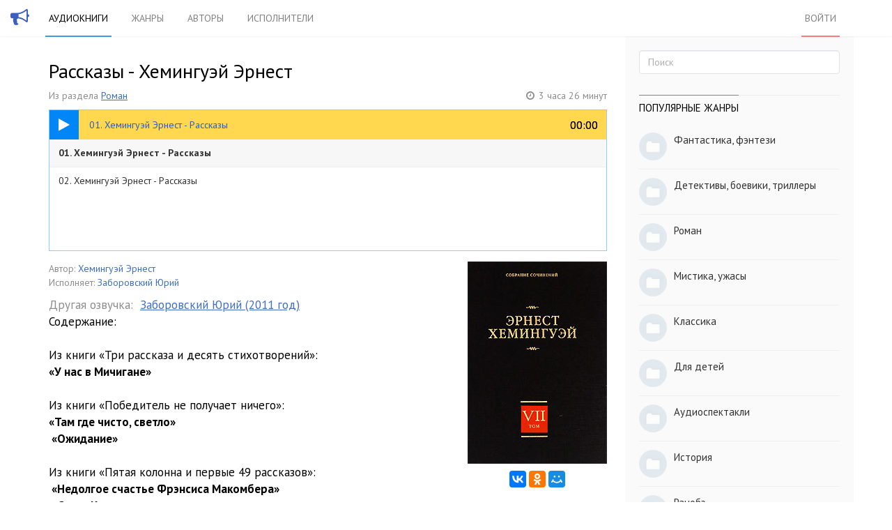

--- FILE ---
content_type: text/html; charset=utf-8
request_url: https://golosknig.com/rasskazy-heminguey-ernest_2
body_size: 9441
content:
<!doctype html>
<html class="no-js" lang="ru">
<head>
	

	<meta charset="utf-8">
	<meta http-equiv="X-UA-Compatible" content="IE=edge,chrome=1">
	<meta name="viewport" content="width=device-width, initial-scale=1.0">

	<title>Аудиокнига &quot;Рассказы&quot; Хемингуэй Эрнест. Слушать онлайн</title>

	<meta name="description" content="Содержание: Из книги «Три рассказа и десять стихотворений»: «У нас в Мичигане» Из книги «Победитель не получает ничего»: «Там где">
	<meta name="keywords" content="Рассказы, аудиокнига, слушать онлайн, Хемингуэй Эрнест, Заборовский Юрий">

			<meta property="og:title" content="Рассказы"/>
		<meta property="og:url" content="https://golosknig.com/rasskazy-heminguey-ernest_2"/>
					<meta property="og:image" content="https://golosknig.com/uploads/topics/preview/00/01/08/15/032068f6a6_750crop.jpg"/>
				<meta property="og:description" content="Содержание: Из книги «Три рассказа и десять стихотворений»: «У нас в Мичигане» Из книги «Победитель не получает ничего»: «Там где"/>
		<meta property="og:site_name" content="Аудиокниги слушать онлайн"/>
		<meta property="og:type" content="article"/>
		<meta name="twitter:card" content="summary">
	
	<link rel='stylesheet' type='text/css' href='https://golosknig.com/templates/cache/sweetnew/46c7365ea2cafeb3df7d6cf177edbefe.css' />


	<link href='https://fonts.googleapis.com/css?family=PT+Sans:400,700&subset=latin,cyrillic' rel='stylesheet' type='text/css'>
	<link rel="stylesheet" href="https://golosknig.com/templates/skin/sweetnew/font-awesome/css/font-awesome.min.css">


	<link href="https://golosknig.com/templates/skin/sweetnew/images/favicon.ico?v1" rel="shortcut icon" />
	<link rel="search" type="application/opensearchdescription+xml" href="https://golosknig.com/search/opensearch/" title="Аудиокниги слушать онлайн" />


			<link rel="alternate" type="application/rss+xml" href="https://golosknig.com/rss/comments/10815/" title="Рассказы">
	
			<link rel="canonical" href="https://golosknig.com/rasskazy-heminguey-ernest_2" />
	
	



	<script type="text/javascript">
		var DIR_WEB_ROOT 			= 'https://golosknig.com';
		var DIR_STATIC_SKIN 		= 'https://golosknig.com/templates/skin/sweetnew';
		var DIR_ROOT_ENGINE_LIB 	= 'https://golosknig.com/engine/lib';
		var LIVESTREET_SECURITY_KEY = '0926f1a0e8aaac56e5cdd57a53d887f1';
		var SESSION_ID				= '7g739npdu9f70mbf2oomcrg523';
		var BLOG_USE_TINYMCE		= '';

		var TINYMCE_LANG = 'en';
					TINYMCE_LANG = 'ru';
		
		var aRouter = new Array();
					aRouter['error'] = 'https://golosknig.com/error/';
					aRouter['registration'] = 'https://golosknig.com/registration/';
					aRouter['profile'] = 'https://golosknig.com/profile/';
					aRouter['my'] = 'https://golosknig.com/my/';
					aRouter['blog'] = 'https://golosknig.com/genre/';
					aRouter['personal_blog'] = 'https://golosknig.com/personal_blog/';
					aRouter['index'] = 'https://golosknig.com/index/';
					aRouter['topic'] = 'https://golosknig.com/topic/';
					aRouter['login'] = 'https://golosknig.com/login/';
					aRouter['people'] = 'https://golosknig.com/people/';
					aRouter['settings'] = 'https://golosknig.com/settings/';
					aRouter['tag'] = 'https://golosknig.com/tag/';
					aRouter['author'] = 'https://golosknig.com/author/';
					aRouter['authors'] = 'https://golosknig.com/authors/';
					aRouter['performer'] = 'https://golosknig.com/performer/';
					aRouter['performers'] = 'https://golosknig.com/performers/';
					aRouter['year'] = 'https://golosknig.com/year/';
					aRouter['series'] = 'https://golosknig.com/series/';
					aRouter['publisher'] = 'https://golosknig.com/publisher/';
					aRouter['talk'] = 'https://golosknig.com/talk/';
					aRouter['comments'] = 'https://golosknig.com/comments/';
					aRouter['rss'] = 'https://golosknig.com/rss/';
					aRouter['blogs'] = 'https://golosknig.com/genres/';
					aRouter['search'] = 'https://golosknig.com/search/';
					aRouter['admin'] = 'https://golosknig.com/admin/';
					aRouter['ajax'] = 'https://golosknig.com/ajax/';
					aRouter['feed'] = 'https://golosknig.com/feed/';
					aRouter['stream'] = 'https://golosknig.com/stream/';
					aRouter['subscribe'] = 'https://golosknig.com/subscribe/';
					aRouter['checkp'] = 'https://golosknig.com/checkp/';
					aRouter['mainpreview'] = 'https://golosknig.com/mainpreview/';
					aRouter['delayedpost'] = 'https://golosknig.com/delayedpost/';
					aRouter['sitemap'] = 'https://golosknig.com/sitemap/';
					aRouter['content'] = 'https://golosknig.com/content/';
			</script>


			
		<script src="https://cdn.adfinity.pro/code/golosknig.com/adfinity.js" async></script>
		<script type='text/javascript' src='https://golosknig.com/templates/cache/sweetnew/bd7ffcb9e12f7f506dd07fabc2c4bf83.js'></script>
<!--[if lt IE 9]><script type='text/javascript' src='https://golosknig.com/engine/lib/external/html5shiv.js'></script><![endif]-->





	<script type="text/javascript">
		var tinyMCE = false;
		ls.lang.load({"blog_join":"\u043f\u043e\u0434\u043f\u0438\u0441\u0430\u0442\u044c\u0441\u044f","blog_leave":"\u043e\u0442\u043f\u0438\u0441\u0430\u0442\u044c\u0441\u044f"});
		ls.registry.set('comment_max_tree',7);
		ls.registry.set('block_stream_show_tip',true);
	</script>


	

	<!--[if lt IE 9]>
		<script src="https://golosknig.com/templates/skin/sweetnew/js/html5shiv.js"></script>
		<script src="https://golosknig.com/templates/skin/sweetnew/js/respond.min.js"></script>
	<![endif]-->

	<!--[if IE 7]>
		<link rel="stylesheet" href="https://golosknig.com/templates/skin/sweetnew/themes/default/icons/css/fontello-ie7.css">
	<![endif]-->
	<script>
		function toggleCodes(on) {
			var obj = document.getElementById('icons');
			if (on) {
				obj.className += ' codesOn';
			} else {
				obj.className = obj.className.replace(' codesOn', '');
			}
		}
	</script>

		
</head>



	
	








<body class=" ls-user-role-guest ls-user-role-not-admin body-padding-static-top list_sm-preview_1">
	

				<div class="modal fade in modal-login" id="window_login_form">
		<div class="modal-dialog">
			<div class="modal-content">
	
				<header class="modal-header">
					<button type="button" class="close jqmClose" data-dismiss="modal" aria-hidden="true">&times;</button>
					<h4 class="modal-title">Авторизация</h4>
				</header>
		
				<script type="text/javascript">
					jQuery(function($){
						$('#popup-login-form').bind('submit',function(){
							ls.user.login('popup-login-form');
							return false;
						});
						$('#popup-login-form-submit').attr('disabled',false);
					});
				</script>
		
				<div class="modal-body">
					<ul class="nav nav-tabs">
						<li class="active js-block-popup-login-item" data-type="login"><a href="#">Войти</a></li>
													<li class="js-block-popup-login-item" data-type="registration"><a href="#">Регистрация</a></li>
												<li class="js-block-popup-login-item" data-type="reminder"><a href="#">Восстановление пароля</a></li>
					</ul>
					<br />
					
					<div class="tab-content js-block-popup-login-content" data-type="login">
						
						
						<form action="https://golosknig.com/login/" method="post" id="popup-login-form">
							
							
							<div class="form-group">
								<label for="popup-login">Логин или эл. почта</label>
								<input type="text" name="login" id="popup-login" class="form-control">
							</div>
							
							<div class="form-group">
								<label for="popup-password">Пароль</label>
								<input type="password" name="password" id="popup-password" class="form-control">
								<p class="help-block"><small class="text-danger validate-error-hide validate-error-login"></small></p>
							</div>
							
							<div class="checkbox">
								<label>
									<input type="checkbox" name="remember" checked> Запомнить меня
								</label>
							</div>
							
							
							
							<input type="hidden" name="return-path" value="https://golosknig.com/rasskazy-heminguey-ernest_2">
							<button type="submit" name="submit_login" class="btn btn-success" id="popup-login-form-submit" disabled="disabled">Войти</button>
						
						</form>
						
						
					</div>


											<div data-type="registration" class="tab-content js-block-popup-login-content" style="display:none;">
							<script type="text/javascript">
								jQuery(document).ready(function($){
									$('#popup-registration-form').find('input.js-ajax-validate').blur(function(e){
										var aParams={ };
										if ($(e.target).attr('name')=='password_confirm') {
											aParams['password']=$('#popup-registration-user-password').val();
										}
										if ($(e.target).attr('name')=='password') {
											aParams['password']=$('#popup-registration-user-password').val();
											if ($('#popup-registration-user-password-confirm').val()) {
												ls.user.validateRegistrationField('password_confirm',$('#popup-registration-user-password-confirm').val(),$('#popup-registration-form'),{ 'password': $(e.target).val() });
											}
										}
										ls.user.validateRegistrationField($(e.target).attr('name'),$(e.target).val(),$('#popup-registration-form'),aParams);
									});
									$('#popup-registration-form').bind('submit',function(){
										ls.user.registration('popup-registration-form');
										return false;
									});
									$('#popup-registration-form-submit').attr('disabled',false);
								});
							</script>

							
							<form action="https://golosknig.com/registration/" method="post" id="popup-registration-form">
								
					
								<div class="form-group">
									<label for="popup-registration-login">Логин</label>
									<span class="glyphicon glyphicon-question-sign text-muted js-tip-help" title="Может состоять только из букв (A-Z a-z), цифр (0-9). Знак подчеркивания (_) лучше не использовать. Длина логина не может быть меньше 3 и больше 30 символов."></span>
									<span class="glyphicon glyphicon-ok text-success validate-ok-field-login" style="display: none"></span>
									<input type="text" name="login" id="popup-registration-login" value="" class="form-control js-ajax-validate" />
									<p class="help-block"><small class="text-danger validate-error-hide validate-error-field-login"></small></p>
								</div>
					
								<div class="form-group">
									<label for="popup-registration-mail">E-mail</label>
									<span class="glyphicon glyphicon-question-sign text-muted js-tip-help" title="Для проверки регистрации и в целях безопасности нам нужен адрес вашей электропочты."></span>
									<span class="glyphicon glyphicon-ok text-success validate-ok-field-mail" style="display: none"></span>
									<input type="text" name="mail" id="popup-registration-mail" value="" class="form-control js-ajax-validate" />
									<p class="help-block"><small class="text-danger validate-error-hide validate-error-field-mail"></small></p>
								</div>
					
								<div class="form-group">
									<label for="popup-registration-user-password">Пароль</label>
									<span class="glyphicon glyphicon-question-sign text-muted js-tip-help" title="Должен содержать не менее 5 символов и не может совпадать с логином. Не используйте простые пароли, будьте разумны."></span>
									<span class="glyphicon glyphicon-ok text-success validate-ok-field-password" style="display: none"></span>
									<input type="password" name="password" id="popup-registration-user-password" value="" class="form-control js-ajax-validate" />
									<p class="help-block"><small class="text-danger validate-error-hide validate-error-field-password"></small></p>
								</div>
					
								<div class="form-group">
									<label for="popup-registration-user-password-confirm">Повторите пароль</label>
									<span class="glyphicon glyphicon-ok text-success validate-ok-field-password_confirm" style="display: none"></span>
									<input type="password" value="" id="popup-registration-user-password-confirm" name="password_confirm" class="form-control js-ajax-validate" />
									<p class="help-block"><small class="text-danger validate-error-hide validate-error-field-password_confirm"></small></p>
								</div>

								
									<div class="form-group">
										<label for="popup-registration-captcha" class="captcha">Введите цифры и буквы</label>
										<img src="https://golosknig.com/engine/lib/external/kcaptcha/index.php?PHPSESSID=7g739npdu9f70mbf2oomcrg523" 
											onclick="this.src='https://golosknig.com/engine/lib/external/kcaptcha/index.php?PHPSESSID=7g739npdu9f70mbf2oomcrg523&n='+Math.random();"
											class="captcha-image" />
										<input type="text" name="captcha" id="popup-registration-captcha" value="" maxlength="3" class="form-control captcha-input js-ajax-validate" />
										<p class="help-block"><small class="text-danger validate-error-hide validate-error-field-captcha"></small></p>
									</div>
								
					
								
					
								<input type="hidden" name="return-path" value="https://golosknig.com/rasskazy-heminguey-ernest_2">
								<button type="submit" name="submit_register" class="btn btn-success" id="popup-registration-form-submit" disabled="disabled">Зарегистрироваться</button>
								
							</form>
							
						</div>
								
			
					<div data-type="reminder" class="tab-content js-block-popup-login-content" style="display:none;">
						<script type="text/javascript">
							jQuery(document).ready(function($){
								$('#popup-reminder-form').bind('submit',function(){
									ls.user.reminder('popup-reminder-form');
									return false;
								});
								$('#popup-reminder-form-submit').attr('disabled',false);
							});
						</script>
						
						<form action="https://golosknig.com/login/reminder/" method="POST" id="popup-reminder-form">
						
							<div class="form-group">
								<label for="popup-reminder-mail">Ваш e-mail</label>
								<input type="text" name="mail" id="popup-reminder-mail" class="form-control" />
								<p class="help-block"><small class="text-danger validate-error-hide validate-error-reminder"></small></p>
							</div>
					
							<button type="submit" name="submit_reminder" class="btn btn-success" id="popup-reminder-form-submit" disabled="disabled">Получить ссылку на изменение пароля</button>
							
						</form>
					</div>
				</div>
			
			</div><!-- /.modal-content -->
		</div><!-- /.modal-dialog -->
	</div><!-- /.modal -->

	

	<header id="header" role="banner">
	
	
	
	<nav class="navbar navbar-inverse navbar-static-top">
		
		<div class="logo-head">
			<a href="https://golosknig.com">
			<i class="fa fa-bullhorn"></i>
			</a>
		</div>
		
		<div class="container">
				
			<div class="navbar-header">
			<form action="https://golosknig.com/search//" class="navbar-search navbar-header-search">
					<input type="text" placeholder="Поиск по аудиокнигам" maxlength="255" name="q" class="form-control">
			</form>
				<button type="button" class="navbar-toggle" data-toggle="collapse" data-target=".header-navbar-collapse">
					<span class="sr-only"></span>
					<span class="icon-bar"></span>
					<span class="icon-bar"></span>
					<span class="icon-bar"></span>
				</button>
			
			</div>
			
			
			
			
			
			<div class="collapse navbar-collapse header-navbar-collapse">
			
				
				
				<ul class="nav navbar-nav">
					<li class="active"><a href="https://golosknig.com">Аудиокниги</a></li>
					<li ><a href="https://golosknig.com/genres/">Жанры</a></li>
					<li ><a href="https://golosknig.com/authors/">Авторы</a></li>
					<li ><a href="https://golosknig.com/performers/">Исполнители</a></li>
					
					
				</ul>
				
				
				
				<ul class="nav navbar-nav navbar-right">
											
						<li class="active-red"><a href="https://golosknig.com/login/" class="js-login-form-show " rel="nofollow">Войти</a></li>
									</ul>
			</div>
		
		</div>
	</nav>
	
	
	
</header>




	

			
			
	<section id="wrapper" class="">
				<div id="container" class="container ">
			<div class="row">



				<div id="content-wrapper" role="main"
					class=" content"
					>

										    <form action="https://golosknig.com/search/books/" class="search-item medium-screen-search">
							<input type="text" placeholder="Поиск по аудиокнигам" maxlength="255" name="q" class="form-control">
						</form>
					
					

					<div style="margin-bottom: 15px; ">

     

     <div class="adfinity_block_16121"></div>
     <div class="adfinity_block_16116"></div>

</div>


					
						

	

					



		
<article class="topic topic-type-topic js-topic" >
	<header class="topic-header">
		<h1 class="topic-title">
            Рассказы - Хемингуэй Эрнест
					</h1>

		<div class="topic-info">
			<div class="text-muted" style="margin-right:10px;display:inline-block;">
			Из раздела
						<a href="https://golosknig.com/genre/roman/" style="text-decoration: underline;">Роман</a>		    		    </div>


							<div class="text-muted" style="float:right; display:inline-block; margin-bottom: 5px;">
				<i class="fa fa-clock-o" style="margin-right: 2px;"></i> <span>3 часа 26 минут </span>
				</div>
			
			
		</div>
	</header>

		<div style="overflow: hidden;display: block; width: 100%;border: 1px solid rgb(147, 204, 252); height: 203px; margin-bottom: 15px; ">
			<script type="text/javascript" src="https://golosknig.com/templates/skin/sweetnew/js/pl2.js"></script>
		<script type="text/javascript">
			$(document).ready(function(){
				$(document).sweetPlayer(50275);
			});
		</script>
	

<div id="jquery_jplayer_1" class="jp-jplayer"></div>

		<div id="jp_container_1" class="jp-audio">
			<div class="jp-type-playlist">
				<div class="jp-gui jp-interface" style="height: 42px; position: relative;">
					<div class="jp-controls">
						<a class="jp-play"><i class="fa fa-play"></i></a>
						<a class="jp-pause"><i class="fa fa-pause"></i></a>
					</div>
					<div class="jp-progress">
						<div class="jp-seek-bar">
							<div class="jp-play-bar">
							</div>
							<div id="current-track">
							</div>
						</div>

						<div class="jp-current-time"></div>
					</div>
					<div class="jp-volume-bar">
						<div class="jp-volume-bar-value"></div>
					</div>
					<div class="jp-time-holder">
						<div class="jp-current-time"></div>
						<div class="jp-duration"></div>
					</div>
					<ul class="jp-toggles">
					</ul>
				</div>
				<div class="jp-playlist" style="height: 160px;overflow:scroll;overflow-x:hidden;">
					<ul>
						<li></li>
					</ul>
				</div>
				<div class="jp-no-solution">
					<span>Update Required</span>
					To play the media you will need to either update your browser to a recent version or update your <a href="http://get.adobe.com/flashplayer/" target="_blank">Flash plugin</a>.
				</div>
			</div>
		</div>



		</div>


		

<div class="topic-content-begin">
	

	<div style="position: relative; max-width: 200px; float:right; display: block; width: 44%; margin-left: 15px; text-align: center; ">
		<img src="https://golosknig.com/uploads/topics/preview/00/01/08/15/032068f6a6.jpg" align="right" style="width:100%; margin-bottom: 10px;" alt="image"  />
	 	 <div style="margin-bottom: 10px;" class="yashare-auto-init ya-share2" data-services="vkontakte,facebook,odnoklassniki,moimir" data-image="https://golosknig.com/uploads/topics/preview/00/01/08/15/032068f6a6.jpg" data-counter=""></div>
	</div>

		<div>
							<div style="margin-right:20px; font-size: 14px;">
				<span class="text-muted">Автор:</span>
										<a rel="performer" title="Все книги автора Хемингуэй Эрнест" href="https://golosknig.com/author/%D0%A5%D0%B5%D0%BC%D0%B8%D0%BD%D0%B3%D1%83%D1%8D%D0%B9%20%D0%AD%D1%80%D0%BD%D0%B5%D1%81%D1%82/">Хемингуэй Эрнест</a>									</div>
										<div style="margin-right:20px; font-size: 14px;">
				<span class="text-muted">Исполняет:</span>
										<a rel="performer" title="Все книги в исполнении Заборовский Юрий" href="https://golosknig.com/performer/%D0%97%D0%B0%D0%B1%D0%BE%D1%80%D0%BE%D0%B2%D1%81%D0%BA%D0%B8%D0%B9%20%D0%AE%D1%80%D0%B8%D0%B9/">Заборовский Юрий</a>									</div>
			
						</div>

		<div class="topic-content text" style="margin-top: 10px; ">


		
<div class="block-sametitle">

<span class="text-muted">Другая озвучка:&nbsp;</span>
        		<a href="https://golosknig.com/rasskazy-heminguey-ernest">Заборовский Юрий (2011 год)</a></br>

</div>


		Содержание:<br/>
<br/>
Из книги «Три рассказа и десять стихотворений»:<br/>
<strong>«У нас в Мичигане»</strong><br/>
<br/>
Из книги «Победитель не получает ничего»:<br/>
<strong>«Там где чисто, светло»</strong><br/>
<strong> «Ожидание»</strong><br/>
<br/>
Из книги «Пятая колонна и первые 49 рассказов»:<br/>
<strong> «Недолгое счастье Фрэнсиса Макомбера»<br/>
</strong><strong> «Снега Килиманджаро»</strong>
		</div>


	
</div>

<div style="margin: 15px 0; ">

     

     <div class="adfinity_block_16122"></div>
     <div class="adfinity_block_16119"></div>
</div>






</article>





<div class="books-block">
	<div class="books-block-header">
		Другие произведения автора 	</div>
	       	<div class="books-block-desc" >
		   	<a href="https://golosknig.com/po-kom-zvonit-kolokol-heminguey-ernest"><img src="https://golosknig.com/uploads/topics/preview/00/00/16/14/b64837c739_150crop.jpg" alt="image" />
				<div class="books-block-title"><strong>По Ком звонит колокол</strong></div>
			</a>
		 </div>
	       	<div class="books-block-desc" >
		   	<a href="https://golosknig.com/po-kom-zvonit-kolokol-heminguey-ernest_3"><img src="https://golosknig.com/uploads/topics/preview/00/00/00/00/e1dad66c87_150crop.jpg" alt="image" />
				<div class="books-block-title"><strong>По ком звонит колокол</strong></div>
			</a>
		 </div>
	       	<div class="books-block-desc" >
		   	<a href="https://golosknig.com/belye-slony-heminguey-ernest"><img src="https://golosknig.com/uploads/topics/preview/00/00/00/00/4f40f70ca6_150crop.jpg" alt="image" />
				<div class="books-block-title"><strong>Белые слоны</strong></div>
			</a>
		 </div>
	       	<div class="books-block-desc" style="margin-right:0 !important;">
		   	<a href="https://golosknig.com/starik-i-more-heminguey-ernest_3"><img src="https://golosknig.com/uploads/topics/preview/00/00/00/00/8f416e2c89_150crop.jpg" alt="image" />
				<div class="books-block-title"><strong>Старик и море</strong></div>
			</a>
		 </div>
				<span class="stretch"></span>
	</div>

<div class="books-block">
	<div class="books-block-header">
		Еще из раздела "<a href="https://golosknig.com/genre/roman/">Роман</a>"
	</div>
	        <div class="books-block-desc" >
       		 <a href="https://golosknig.com/provincialy-v-moskve-scherbakova-galina"><img src="https://golosknig.com/uploads/topics/preview/00/00/00/00/1e64d2c4fa_150crop.jpg" alt="image" />
		   		 <div class="books-block-title"><strong>Провинциалы в Москве</strong></br><small>Щербакова Галина</small></div>
		   	 </a>
		</div>
	        <div class="books-block-desc" >
       		 <a href="https://golosknig.com/radost-poutru-vudhauz-pelem-grenvil"><img src="https://golosknig.com/uploads/topics/preview/00/00/54/96/9c804e8c74_150crop.jpg" alt="image" />
		   		 <div class="books-block-title"><strong>Радость поутру</strong></br><small>Вудхауз Пэлем Грэнвил</small></div>
		   	 </a>
		</div>
	        <div class="books-block-desc" >
       		 <a href="https://golosknig.com/zimnie-kostry-lindsey-dzhoanna"><img src="https://golosknig.com/uploads/topics/preview/00/00/61/24/5ce558bb98_150crop.png" alt="image" />
		   		 <div class="books-block-title"><strong>Зимние костры</strong></br><small>Линдсей Джоанна</small></div>
		   	 </a>
		</div>
	        <div class="books-block-desc" style="margin-right:0 !important;">
       		 <a href="https://golosknig.com/krasnoe-i-chernoe-stendal-frederik_3"><img src="https://golosknig.com/uploads/topics/preview/00/00/00/00/593fa55fb6_150crop.jpg" alt="image" />
		   		 <div class="books-block-title"><strong>Красное и черное</strong></br><small>Стендаль Фредерик</small></div>
		   	 </a>
		</div>
	        <div class="books-block-desc" >
       		 <a href="https://golosknig.com/yubiley-kovchega-darrell-dzherald"><img src="https://golosknig.com/uploads/topics/preview/00/00/00/00/3b4d689fdb_150crop.jpg" alt="image" />
		   		 <div class="books-block-title"><strong>Юбилей ковчега</strong></br><small>Даррелл Джеральд</small></div>
		   	 </a>
		</div>
	        <div class="books-block-desc" >
       		 <a href="https://golosknig.com/ohotniki-za-medvedyami-rid-tomas-mayn"><img src="https://golosknig.com/uploads/topics/preview/00/00/00/00/13df6055ca_150crop.jpg" alt="image" />
		   		 <div class="books-block-title"><strong>Охотники за медведями</strong></br><small>Рид Томас Майн</small></div>
		   	 </a>
		</div>
	        <div class="books-block-desc" >
       		 <a href="https://golosknig.com/malchik-motl-sholom-aleyhem_2"><img src="https://golosknig.com/uploads/topics/preview/00/00/00/00/78af614fca_150crop.jpg" alt="image" />
		   		 <div class="books-block-title"><strong>Мальчик Мотл</strong></br><small>Шолом-Алейхем</small></div>
		   	 </a>
		</div>
	        <div class="books-block-desc" style="margin-right:0 !important;">
       		 <a href="https://golosknig.com/suka-ili-vrag-po-krovi-kurilko-aleksey"><img src="https://golosknig.com/uploads/topics/preview/00/00/00/00/42a1c5adf8_150crop.jpg" alt="image" />
		   		 <div class="books-block-title"><strong>Сука или враг по крови</strong></br><small>Курилко Алексей</small></div>
		   	 </a>
		</div>
		<span class="stretch"></span>
</div>












<div id="vk_comments"></div>

<script  async="async" src="https://vk.com/js/api/openapi.js?167" 
onload='VK.init({apiId: 6176763, onlyWidgets: true}); VK.Widgets.Comments("vk_comments", {limit: 20, attach: false});'>
</script>

<div class="comments-tree">
	<div class="comments" id="comments">
	
		<header class="comments-header">
			
			
			<a name="comments"></a>
		</header>
		
		
					</div>
	
	
	
	
	
	
</div>



					

					<footer class="footer">
						<a class="text-muted" href="https://golosknig.com">Аудиокниги</a>
						<a class="text-muted" href="https://golosknig.com/genres/">Жанры</a>
						<a class="text-muted" href="https://golosknig.com/authors/">Авторы</a>
						<a class="text-muted" href="https://golosknig.com/performers/">Исполнители</a>
						<a href="mailto:mail@sweetbook.net" rel="nofollow" >mail@sweetbook.net</a>

					</footer>



				</div> <!-- /content -->

									<aside class="col-md-4 sidebar">
	

					
					<div class="panel panel-default block" id="block_search" style="padding-bottom: 0;">
	<div class="panel-body">

		<form action="https://golosknig.com/search/" class="navbar-search">
				<input type="text" placeholder="Поиск" maxlength="255" name="q" class="form-control">
		</form>

	</div>
</div>

							
					<div style="margin:0 20px;">


     
     <div class="adfinity_block_16120"></div>

</div>




								
				
								<div class="panel panel-default block" id="block_blogs">
	<div class="panel-body">

		<header class="block-header">
			<h3>Популярные жанры</h3>
		</header>

		<div class="block-content">
			
			<div class="js-block-blogs-content">
				<ul class="list-unstyled item-list">
			<li class="media">
			<a href="https://golosknig.com/genre/fantastic/" class="pull-left"><img src="https://golosknig.com/templates/skin/sweetnew/images/avatar_blog_48x48.png" width="48" height="48" class="media-object avatar" /></a>
			<div class="media-body">
				<a href="https://golosknig.com/genre/fantastic/" class="blog-top" >Фантастика, фэнтези</a>
			</div>
		</li>
			<li class="media">
			<a href="https://golosknig.com/genre/detective/" class="pull-left"><img src="https://golosknig.com/templates/skin/sweetnew/images/avatar_blog_48x48.png" width="48" height="48" class="media-object avatar" /></a>
			<div class="media-body">
				<a href="https://golosknig.com/genre/detective/" class="blog-top" >Детективы, боевики, триллеры</a>
			</div>
		</li>
			<li class="media">
			<a href="https://golosknig.com/genre/roman/" class="pull-left"><img src="https://golosknig.com/templates/skin/sweetnew/images/avatar_blog_48x48.png" width="48" height="48" class="media-object avatar" /></a>
			<div class="media-body">
				<a href="https://golosknig.com/genre/roman/" class="blog-top" >Роман</a>
			</div>
		</li>
			<li class="media">
			<a href="https://golosknig.com/genre/horror/" class="pull-left"><img src="https://golosknig.com/templates/skin/sweetnew/images/avatar_blog_48x48.png" width="48" height="48" class="media-object avatar" /></a>
			<div class="media-body">
				<a href="https://golosknig.com/genre/horror/" class="blog-top" >Мистика, ужасы</a>
			</div>
		</li>
			<li class="media">
			<a href="https://golosknig.com/genre/klassika/" class="pull-left"><img src="https://golosknig.com/templates/skin/sweetnew/images/avatar_blog_48x48.png" width="48" height="48" class="media-object avatar" /></a>
			<div class="media-body">
				<a href="https://golosknig.com/genre/klassika/" class="blog-top" >Классика</a>
			</div>
		</li>
			<li class="media">
			<a href="https://golosknig.com/genre/detskie/" class="pull-left"><img src="https://golosknig.com/templates/skin/sweetnew/images/avatar_blog_48x48.png" width="48" height="48" class="media-object avatar" /></a>
			<div class="media-body">
				<a href="https://golosknig.com/genre/detskie/" class="blog-top" >Для детей</a>
			</div>
		</li>
			<li class="media">
			<a href="https://golosknig.com/genre/audiospektakli/" class="pull-left"><img src="https://golosknig.com/templates/skin/sweetnew/images/avatar_blog_48x48.png" width="48" height="48" class="media-object avatar" /></a>
			<div class="media-body">
				<a href="https://golosknig.com/genre/audiospektakli/" class="blog-top" >Аудиоспектакли</a>
			</div>
		</li>
			<li class="media">
			<a href="https://golosknig.com/genre/istoricheskie/" class="pull-left"><img src="https://golosknig.com/templates/skin/sweetnew/images/avatar_blog_48x48.png" width="48" height="48" class="media-object avatar" /></a>
			<div class="media-body">
				<a href="https://golosknig.com/genre/istoricheskie/" class="blog-top" >История</a>
			</div>
		</li>
			<li class="media">
			<a href="https://golosknig.com/genre/ranobe/" class="pull-left"><img src="https://golosknig.com/templates/skin/sweetnew/images/avatar_blog_48x48.png" width="48" height="48" class="media-object avatar" /></a>
			<div class="media-body">
				<a href="https://golosknig.com/genre/ranobe/" class="blog-top" >Ранобэ</a>
			</div>
		</li>
			<li class="media">
			<a href="https://golosknig.com/genre/priklucheniya/" class="pull-left"><img src="https://golosknig.com/templates/skin/sweetnew/images/avatar_blog_48x48.png" width="48" height="48" class="media-object avatar" /></a>
			<div class="media-body">
				<a href="https://golosknig.com/genre/priklucheniya/" class="blog-top" >Приключения</a>
			</div>
		</li>
	</ul>

			</div>

			<footer>
				<a href="https://golosknig.com/genres/" class="small">Все жанры</a>
			</footer>
		</div>

	</div>
</div>

				
			
</aside>

				


			</div> <!-- /row -->
		</div> <!-- /container -->
	</section> <!-- /wrapper -->



<script type="text/javascript" >
    (function(m,e,t,r,i,k,a){m[i]=m[i]||function(){(m[i].a=m[i].a||[]).push(arguments)};
    m[i].l=1*new Date();
    for (var j = 0; j < document.scripts.length; j++) {if (document.scripts[j].src === r) { return; }}
    k=e.createElement(t),a=e.getElementsByTagName(t)[0],k.async=1,k.src=r,a.parentNode.insertBefore(k,a)})
    (window, document, "script", "https://cdn.jsdelivr.net/npm/yandex-metrica-watch/tag.js", "ym");
 
    ym(25254665, "init", {
         clickmap:true,
         trackLinks:true,
         accurateTrackBounce:true
    });
 </script>
 <noscript><div><img src="https://mc.yandex.ru/watch/25254665" style="position:absolute; left:-9999px;" alt="" /></div></noscript>



<script src="https://yastatic.net/share2/share.js" async="async"></script>













	<aside class="toolbar hidden-xs">
	

					
					
							
						

			
</aside>


	
</body>
</html>

